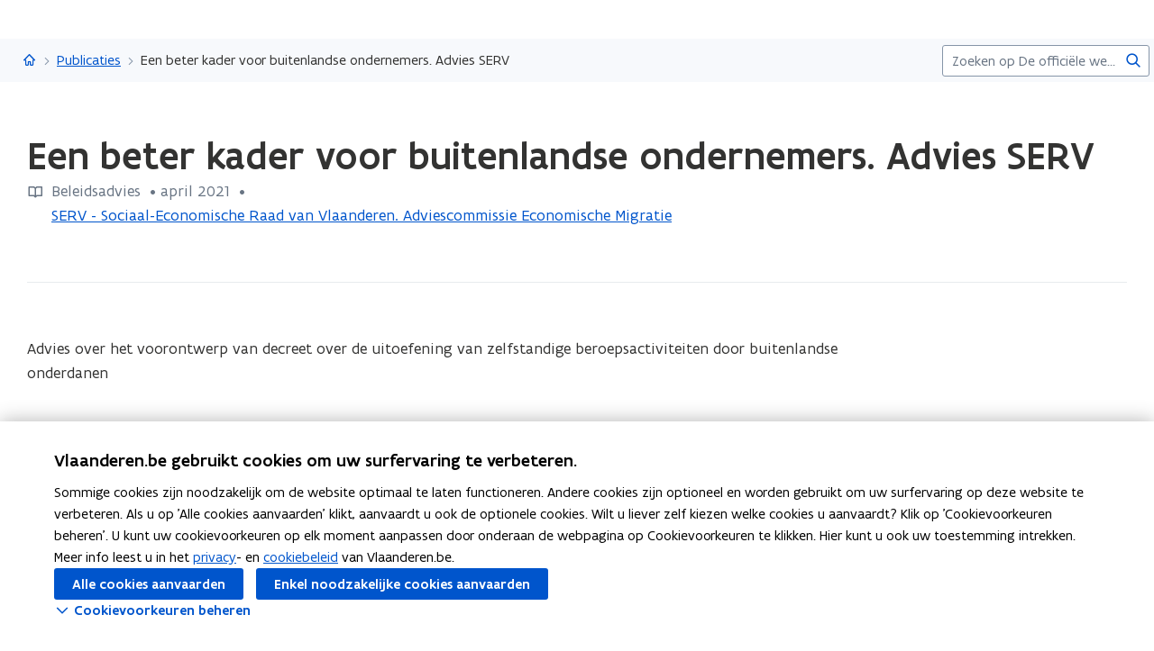

--- FILE ---
content_type: text/html;charset=UTF-8
request_url: https://www.vlaanderen.be/publicaties/een-beter-kader-voor-buitenlandse-ondernemers-advies-serv
body_size: 11275
content:
<!DOCTYPE html>
<html lang="nl">
  <head >
    <title>Een beter kader voor buitenlandse ondernemers. Advies SERV | Vlaanderen.be</title>
<script type="application/ld+json" id="microdata-ldjson">{"@context":"https://schema.org","@type":"WebPage","name":"Een beter kader voor buitenlandse ondernemers. Advies SERV","description":null,"publisher":{"@type":"Organization","name":"Vlaamse overheid","logo":{"@type":"ImageObject","url":"https://www.vlaanderen.be/img/logo/vlaanderen-logo.jpg"}},"inLanguage":"nl","breadcrumb":{"@type":"BreadcrumbList","itemListElement":[{"@type":"ListItem","position":1,"item":{"@id":"https://www.vlaanderen.be/"}},{"@type":"ListItem","position":2,"item":{"@id":"https://www.vlaanderen.be/publicaties"}}]},"mainEntity":[{"@type":"WebPage","author":{"@type":"Organization","name":"Vlaamse overheid"},"headline":"Een beter kader voor buitenlandse ondernemers. Advies SERV","mainEntityOfPage":{"@type":"WebPage","@id":"https://www.vlaanderen.be"},"image":"https://assets.vlaanderen.be/image/upload/c_scale,q_auto:eco,w_1280/TWIT_foto_ALG_publicatie_xduxas","datePublished":null,"publisher":{"@type":"Organization","name":"Vlaamse overheid","logo":{"@type":"ImageObject","url":"https://www.vlaanderen.be/img/logo/vlaanderen-logo.jpg"}}}]}</script>
<script src="https://prod.widgets.burgerprofiel.vlaanderen.be/api/v2/widget/ae9dc26c-c342-4c62-b030-07294cc32f08/entry"></script>
<script src="https://prod.widgets.burgerprofiel.vlaanderen.be/api/v2/widget/de869cb1-1c2e-4d48-99ca-fd7af025865f/entry"></script>
<meta title="Een beter kader voor buitenlandse ondernemers. Advies SERV | Vlaanderen.be">
<meta name="robots" content="all">
<meta name="twitter:card" content="summary_large_image">
<meta name="twitter:site" content="@info_vlaanderen">
<meta property="og:type" content="website">
<meta property="og:site_name" content="Vlaanderen.be">
<meta property="og:url" content="https://www.vlaanderen.be/publicaties/een-beter-kader-voor-buitenlandse-ondernemers-advies-serv">
<meta name="description" content="Advies over het voorontwerp van decreet over de uitoefening van zelfstandige beroepsactiviteiten door buitenlandse onderdanen">
<meta property="og:title" content="Een beter kader voor buitenlandse ondernemers. Advies SERV">
<meta name="twitter:title" content="Een beter kader voor buitenlandse ondernemers. Advies SERV">
<meta property="og:description" content="Advies over het voorontwerp van decreet over de uitoefening van zelfstandige beroepsactiviteiten door buitenlandse onderdanen">
<meta property="og:image" content="https://assets.vlaanderen.be/image/upload/c_fill,h_630,q_auto:eco,w_1200/TWIT_foto_ALG_publicatie_xduxas">
<meta property="og:image:type" content="image/jpeg">
<meta name="og:image:alt" content>
<meta name="twitter:image" content="https://assets.vlaanderen.be/image/upload/c_fill,h_630,q_auto:eco,w_1200/TWIT_foto_ALG_publicatie_xduxas">
<meta name="twitter:image:alt" content>
<link rel="icon" sizes="192x192" href="https://ui.vlaanderen.be/3.latest/icons/app-icon/icon-highres-precomposed.png">
<link rel="apple-touch-icon" href="https://ui.vlaanderen.be/3.latest/icons/app-icon/touch-icon-iphone-precomposed.png">
<link rel="apple-touch-icon" sizes="76x76" href="https://ui.vlaanderen.be/3.latest/icons/app-icon/touch-icon-ipad-precomposed.png">
<link rel="apple-touch-icon" sizes="120x120" href="https://ui.vlaanderen.be/3.latest/icons/app-icon/touch-icon-iphone-retina-precomposed.png">
<link rel="apple-touch-icon" sizes="152x152" href="https://ui.vlaanderen.be/3.latest/icons/app-icon/touch-icon-ipad-retina-precomposed.png">
<link rel="alternate" hreflang="en" href="https://www.vlaanderen.be/en">
<link rel="alternate" hreflang="fr" href="https://www.vlaanderen.be/fr">
<link rel="alternate" hreflang="de" href="https://www.vlaanderen.be/de">
<style id="branding-style">
          body {
            --vl-spotlight-accent-color: #E4EBF5;
            --vl-spotlight-accent-fg-color: #638AC4;
          }
        
          body {
            --vl-theme-primary-color: #FFED00;
            --vl-theme-primary-color-rgb: 255,237,0;
            --vl-theme-fg-color: #333332;
            --vl-theme-accent-fg-color: #333332;
          }
        </style><link rel="modulepreload" as="script" crossorigin href="/_nuxt/2077212.js"><link rel="modulepreload" as="script" crossorigin href="/_nuxt/896f4c7.js"><link rel="modulepreload" as="script" crossorigin href="/_nuxt/cc716e1.js"><link rel="modulepreload" as="script" crossorigin href="/_nuxt/f7798a0.js"><link rel="prefetch" as="script" crossorigin href="/_nuxt/a99825f.js"><link rel="stylesheet" href="/_nuxt/css/e221a4c.css" crossorigin><link rel="stylesheet" href="/_nuxt/css/f5a301a.css" crossorigin>
  </head>
  <body >
    <div data-server-rendered="true" id="__nuxt"><div></div><div id="__layout"><div class="vl-u-sticky-gf wp-theme--null"><div class="vl-skiplink"><a href="#main"> Overslaan en naar de inhoud gaan </a></div><header id="wp-pt-global-header" class="wp-pt-global-header"><div class="wp-pt-global-header__placeholder"><div id="global-header-placeholder"></div></div><div class="wp-pt-global-header__secondary-bar"><div class="wp-pt-global-header__secondary-bar-wrapper"><div class="wp-pt-global-header__breadcrumbs"><div class="vl-u-hidden--s vl-breadcrumb-container"><nav aria-label="u bevindt zich hier:" class="vl-breadcrumb vl-breadcrumb--condensed"><ol class="vl-breadcrumb__list"><li class="vl-breadcrumb__list__item"><span aria-hidden="true" class="vl-breadcrumb__list__item__separator"></span><a href="/" class="wp-link--active vl-link"><span aria-hidden="true" class="vl-icon vl-vi vl-vi-places-home vl-link__icon vl-link__icon--standalone"></span><span class="vl-u-visually-hidden">Vlaanderen.be</span><!----></a></li><li class="vl-breadcrumb__list__item"><span aria-hidden="true" class="vl-breadcrumb__list__item__separator"></span><a href="/publicaties" class="wp-link--active vl-link"><!----><!----> Publicaties <!----><!----></a></li><li class="vl-breadcrumb__list__item"><span aria-hidden="true" class="vl-breadcrumb__list__item__separator"></span><a href="/publicaties/een-beter-kader-voor-buitenlandse-ondernemers-advies-serv#" class="vl-link"><!----><!----> Een beter kader voor buitenlandse ondernemers. Advies SERV <!----><!----></a></li></ol></nav><!----><!----></div><a href="/publicaties" class="vl-u-hidden vl-u-visible--s wp-link--active vl-link"><span aria-hidden="true" class="vl-icon vl-vi vl-vi-nav-left vl-link__icon vl-link__icon--before"></span>Publicaties <!----><!----></a></div><div class="wp-pt-global-header__search"><form novalidate="novalidate" action="/zoek" method="GET" autocomplete="off" role="search" class="vl-u-hidden--s vlw__search__input"><div class="vl-search vl-search--inline vl-search--alt"><label for="global-search-global-header" class="vl-search__label"> Zoekterm </label><div class="vl-search__input-wrapper"><input type="search" name="q.LIKE" id="global-search-global-header" placeholder="Zoeken op De officiële website van Vlaanderen" title="Zoekterm" class="vl-search__input vl-input-field vl-input-field--block"><button type="submit" class="vl-search__submit vl-button vl-button--icon vl-button--naked-action"><span aria-hidden="true" class="vl-icon vl-vi vl-vi-magnifier vl-button__icon"></span><!----><span class="vl-button__label"><span class="vl-u-visually-hidden">Zoeken</span><!----></span><!----></button><!----></div><!----></div></form><button class="vl-u-hidden vl-u-visible--s vlw__search__button vl-button vl-button--icon vl-button--large vl-button--naked-action"><span aria-hidden="true" class="vl-icon vl-vi vl-vi-magnifier vl-button__icon"></span><!----><span class="vl-button__label"><span class="vl-u-visually-hidden">Zoeken</span><!----></span><!----></button></div></div><div class="wp-pt-global-header__title wp-pt-global-header__title--scroll-down"><div class="vl-layout"><div class="vl-grid vl-grid--is-stacked-small vl-grid--v-center"><div class="vl-col--8-12 vl-col--7-12--s vl-col--12-12--xs"><span class="vl-title vl-title--h6 vl-title--no-space-bottom">Een beter kader voor buitenlandse ondernemers. Advies SERV</span></div><!----></div></div></div></div></header><div data-side-nav-content="" class="vl-page"><!----><div><!----><main id="main" itemprop="mainContentOfPage" role="main" class="vl-main-content"><div class="vl-region vl-region--no-space-bottom"><div class="vl-layout"><div data-pt-type="wp-pt-heading" class="wp-pt-heading wp-pt-heading--small"><div class="wp-pt-heading__inner"><div class="vl-grid vl-grid--is-stacked"><div class="vl-col--12-12 vl-col--12-12--s"><div class="wp-pt-heading__body"><div class="vl-grid vl-grid--is-stacked-small"><div class="vl-col--12-12"><span aria-live="polite" class="vl-u-visually-hidden"> Gedaan met laden.  U bevindt zich op:  Een beter kader voor buitenlandse ondernemers. Advies SERV </span><!----><h1 class="wp-pt-heading__title vl-title vl-title--h1 vl-title--no-space-bottom"> Een beter kader voor buitenlandse ondernemers. Advies SERV <!----></h1></div><!----><div class="vl-col--8-12 vl-col--9-12--m vl-col--12-12--s"><div class="vl-icon-wrapper"><span aria-hidden="true" class="vl-icon vl-vi vl-vi-book vl-icon--light vl-icon--before"></span><span class="vl-annotation"> Beleidsadvies <span><pre class="vl-u-display-inline-block"> •</pre> april 2021 </span><pre class="vl-u-display-inline-block"> • </pre><span><!----><a href="/publicaties?publisher.CONTAINS_ANY=SERV%20-%20Sociaal-Economische%20Raad%20van%20Vlaanderen.%20Adviescommissie%20Economische%20Migratie" class="vl-link"><!---->SERV - Sociaal-Economische Raad van Vlaanderen. Adviescommissie Economische Migratie<!----><!----></a></span></span></div></div><!----><!----></div></div></div><!----><!----><!----></div></div></div></div></div><div><div class="vl-layout"><section class="vl-region"><div class="vl-grid"><div class="vl-col--9-12 vl-col--10-12--m vl-col--12-12--s"><div class="vl-typography vl-typography--prewrapped"><span>Advies over het voorontwerp van decreet over de uitoefening van zelfstandige beroepsactiviteiten door buitenlandse onderdanen</span></div></div></div></section><section class="vl-region"><div class="vl-grid vl-grid--is-stacked"><div class="vl-col--3-12 vl-col--3-12--m vl-col--4-12--s vl-col--12-12--xs"><figure class="wp-bp-publication__cover vl-image"><img src="https://publicaties.vlaanderen.be/sites/default/files/styles/thumb_2x/public/publication-covers/23605-0e3f9251-146c-4910-8838-971367dd897e.jpg?itok=TIDNCsIQ"><!----></figure></div><div class="vl-col--9-12 vl-col--9-12--m vl-col--8-12--s vl-col--12-12--xs"><div id="sb-lees-de-publicatie" data-parent-id="lees-de-publicatie-parent" data-sb-type="wp-sb-references" data-is-anchor-target="true" class="wp-sb-references"><div class="vl-grid vl-grid--is-stacked"><div class="vl-col--12-12 vl-col--12-12--m vl-col--12-12--s"><h2 id="lees-de-publicatie" data-is-anchor="true" data-anchor-title="Lees de publicatie" class="vl-title vl-title--h2 vl-title--no-space-bottom"> Lees de publicatie </h2></div><!----><div class="vl-col--12-12"><div class="vl-grid vl-grid--is-stacked"><div class="vl-col--12-12 vl-col--12-12--s vl-col--12-12--xs"><ol class="vl-grid vl-grid--is-stacked"><li class="wp-sb-references__list-item vl-col--12-12 vl-col--12-12--m vl-col--12-12--s"><div class="wp-sb-references__grid"><!----><div data-pt-type="WpPtSpotlightAsset" class="wp-pt-spotlight wp-sb-references__item"><div class="vl-spotlight vl-spotlight--no-border vl-spotlight--horizontal vl-spotlight--alt-focus vl-spotlight--link"><a href="https://publicaties.vlaanderen.be/view-file/42181" target="_blank" aria-hidden="true" tabindex="-1" class="vl-spotlight__link-wrapper vl-link"><!----><span class="vl-u-visually-hidden"><span class="wp-pt-spotlight__title"><span>Een beter kader voor buitenlandse ondernemers. Advies SERV</span><!----></span></span><!----><!----></a><article role="none" class="vl-spotlight__main"><!----><div class="vl-spotlight__container"><div class="vl-spotlight__title-wrapper"><div class="vl-spotlight__title"><a href="https://publicaties.vlaanderen.be/view-file/42181" target="_blank" tabindex="0" class="vl-link vl-link--bold"><!----><span class="wp-pt-spotlight__title"><span>Een beter kader voor buitenlandse ondernemers. Advies SERV</span><!----></span><span class="vl-u-visually-hidden">Een beter kader voor buitenlandse ondernemers. Advies SERV</span><span aria-hidden="true" class="vl-icon vl-vi vl-vi-file-office-pdf vl-link__icon vl-link__icon--after"></span></a></div><!----><!----></div><!----><div class="vl-spotlight__annotation vl-typography"><div class="vl-icon-wrapper"><span aria-hidden="true" class="vl-icon vl-vi vl-vi-file-download vl-icon--light vl-icon--before"></span><span class="vl-annotation"> PDF </span></div></div><!----><!----><!----></div></article></div><!----></div></div></li></ol></div></div></div><!----></div></div></div></div></section><!----><!----><!----><section class="vl-region"><div class="vl-grid"><div class="vl-col--12-12"><div class="vl-description-data vl-description-data--bordered"><dl class="vl-grid vl-grid--is-stacked"><div class="vl-col--3-12 vl-col--4-12--m vl-col--6-12--s vl-col--12-12--xs"><dt class="vl-description-data__label"><!---->Uitgever</dt><dd class="vl-description-data__value"><ul><li><a href="/publicaties?publisher.CONTAINS_ANY=SERV%20-%20Sociaal-Economische%20Raad%20van%20Vlaanderen.%20Adviescommissie%20Economische%20Migratie" class="vl-link vl-link--bold"><!----> SERV - Sociaal-Economische Raad van Vlaanderen. Adviescommissie Economische Migratie <!----><!----></a></li></ul><!----></dd></div><div class="vl-col--3-12 vl-col--4-12--m vl-col--6-12--s vl-col--12-12--xs"><dt class="vl-description-data__label"><!---->Publicatiedatum</dt><dd class="vl-description-data__value"> April 2021 <!----></dd></div><div class="vl-col--3-12 vl-col--4-12--m vl-col--6-12--s vl-col--12-12--xs"><dt class="vl-description-data__label"><!---->Publicatietype</dt><dd class="vl-description-data__value"><a href="/publicaties?type.CONTAINS_ANY=beleidsadvies" class="vl-link vl-link--bold"><!----> Beleidsadvies <!----><!----></a><!----></dd></div><div class="vl-col--3-12 vl-col--4-12--m vl-col--6-12--s vl-col--12-12--xs"><dt class="vl-description-data__label"><!---->Thema's</dt><dd class="vl-description-data__value"><span><!----> Ondernemen </span><!----></dd></div><!----><!----><!----></dl></div></div><!----></div></section><!----></div></div><!----><div data-pt-type="wp-pt-footer" class="wp-pt-footer"><div class="vl-region vl-region--no-space-top"><div class="vl-layout"><div class="vl-grid vl-grid--is-stacked-small"><!----><!----><!----><div class="vl-col--12-12"><!----></div></div></div></div><!----><!----><!----><!----><!----><!----><!----><!----><!----><div data-pt-type="wp-pt-definition" class="wp-pt-definition"><div><div tabIndex="-1"></div> <div tabIndex="-1"></div> <div data-lock=""><div role="dialog" aria-modal="true" aria-label="definitie" id="wp-pt-definition-tooltip" class="vl-tooltip vl-tooltip--large" style="display:none;"><button class="vl-tooltip__close"><span aria-hidden="true" class="vl-icon vl-vi vl-vi-cross"></span><span> Sluit definitie </span></button><div class="vl-tooltip__arrow"></div><div class="tooltip__inner"><div class="vl-u-text--small vl-typography"><p></p><!----></div></div></div></div> <div tabIndex="-1"></div></div><div aria-describedby="wp-pt-definition__pane-definition-title" class="wp-pt-definition__pane vl-modal"><!----></div></div></div></main><div aria-hidden="true" id="cookie-consent" class="wp-pt-cookie-consent"><!----></div><div aria-hidden="true" data-pt-type="wp-pt-search" class="wp-pt-search"><div class="wp-pt-search__popover vl-popover vl-popover--align-left vl-popover--static"><!----><div id="search-popover" role="region" tabindex="-1" class="vl-popover__content vl-popover__content--close"><div class="vl-popover__content-overflow"><div><div class="vl-grid vl-grid--is-stacked-small"><div class="vl-u-hidden vl-u-visible--s vl-col--12-12"><form novalidate="novalidate" action="/zoek" autocomplete="off" mod-disable-padding=""><div class="vl-search vl-search--inline vl-search--alt"><label for="wp-pt-search__search-input" class="vl-search__label"> Zoekterm </label><div class="vl-search__input-wrapper"><input type="search" name="q.LIKE" id="wp-pt-search__search-input" placeholder="Waar zoekt u naar?" title="Zoekterm" value="" class="vl-search__input vl-input-field vl-input-field--block"><button type="submit" class="vl-search__submit vl-button vl-button--icon vl-button--naked-action"><span aria-hidden="true" class="vl-icon vl-vi vl-vi-magnifier vl-button__icon"></span><!----><span class="vl-button__label"><span class="vl-u-visually-hidden">Zoeken</span><!----></span><!----></button><!----></div><!----></div></form></div><div class="vl-col--12-12"><span class="vl-u-text--bold vl-u-text--small">ZOEKEN OP DE OFFICIËLE WEBSITE VAN VLAANDEREN</span></div><!----><div class="vl-col--12-12"><div class="vl-alert vl-alert--small"><div class="vl-alert__icon"><span aria-hidden="true" class="vl-icon vl-vi vl-vi-info-circle"></span></div><!----><div class="vl-alert__content-wrapper"><!----><div class="vl-alert__content"><span class="vl-alert__title"> Er zijn geen resultaten gevonden voor uw zoekopdracht </span><!----><div class="vl-alert__message"><!----><div class="vl-u-text--small vl-typography"><ul><li>Controleer de schrijfwijze van uw zoekopdracht</li><li>Probeer uw zoekopdracht anders te verwoorden</li></ul></div></div><!----></div></div></div></div></div></div><!----></div><button aria-controls="search-popover" class="vl-popover__close-btn vl-button vl-button--icon-after vl-button--naked-action"><!----><!----><span class="vl-button__label"><span>Sluiten</span><!----></span><span aria-hidden="true" class="vl-icon vl-vi vl-vi-cross vl-button__icon vl-button__icon--after"></span></button></div></div></div></div></div><!----><!----><!----><footer><div id="global-footer-placeholder"></div></footer></div></div></div><script>window.__NUXT__=(function(a,b,c,d,e,f,g,h,i,j,k,l,m,n,o,p,q,r,s,t,u,v,w,x,y,z,A,B,C,D,E,F,G,H,I,J,K,L,M,N,O,P,Q,R,S,T,U,V,W,X,Y,Z,_,$,aa,ab,ac,ad,ae,af,ag,ah,ai,aj,ak,al,am,an,ao,ap,aq,ar,as,at,au,av,aw,ax,ay,az,aA,aB,aC,aD,aE,aF,aG,aH,aI,aJ,aK,aL,aM,aN,aO,aP,aQ,aR,aS,aT,aU,aV,aW,aX,aY,aZ,a_,a$,ba,bb,bc,bd,be,bf,bg,bh,bi,bj,bk,bl,bm,bn,bo,bp,bq,br,bs,bt,bu,bv,bw,bx,by,bz,bA,bB,bC,bD,bE){aC.pageType=G;aC.pageTypeLabel=aD;aC.identifier=X;aC.language=x;aC.link=y;aC.path=y;aC.isPrivate=b;aC.access={isPrivate:b};aC.titleTag="Een beter kader voor buitenlandse ondernemers. Advies SERV | Vlaanderen.be";aC.statusCode=200;aC.ancestors=[{pageType:"Collection",identifier:"8348b55d-cea0-4f44-8df9-018e2becd980",language:x,link:aE,path:aE,collectionType:G,isPrivate:b,access:{isPrivate:b},displayTitle:"Publicaties"},{pageType:z,identifier:s,language:x,link:B,path:B,isPrivate:b,access:{isPrivate:b},displayTitle:aF}];aC.context={identifier:s,item:{contentType:z,identifier:s,tagline:aG,path:B,languageLinks:{nl:aH,en:aI,fr:aL,de:aO},searchConfig:{overview:{pageType:"Overview",identifier:"6f560414-6902-41c2-961b-c25fd1aa404c",language:x,link:aR,path:aR,isPrivate:b,access:{isPrivate:b},displayTitle:"Zoek"}},displayTitle:aS},theme:ah,organisation:{title:aS,parent:B,navigation:t,subnavigation:t,searchPage:t,footer:t,identifier:s,languageLinks:[aH,aI,aL,aO],tagline:aG,hubHeader:t}};aC.resolverContext={language:x,revision:ah};aC.displayOptions=aT;aC.languageLinks={nl:aU,en:aV,fr:aW,de:aX};aC.contactOptions={defaults:[{contactGroupId:"vlaanderen",label:"Algemene contactopties van de Vlaamse overheid"}]};aC.cmsInfo={status:"published",updatedDate:"2021-04-25T22:00:00+00:00"};aC.widgets={globalHeader:ar,globalFooter:at,showLoginButton:c,showSearchField:c};aC.cacheTags=aY;aC.metaTags=[{name:"twitter:card",content:"summary_large_image"},{name:"twitter:site",content:"@info_vlaanderen"},{name:"og:type",content:"website"},{name:"og:site_name",content:aF},{name:"og:url",content:"https:\u002F\u002Fwww.vlaanderen.be\u002Fpublicaties\u002Feen-beter-kader-voor-buitenlandse-ondernemers-advies-serv"},{name:"description",content:au},{name:"og:title",content:C},{name:"twitter:title",content:C},{name:"og:description",content:au},{name:"og:image",content:{id:aZ,extension:a_}},{name:"og:image:type",content:"image\u002Fjpeg"},{name:"og:image:alt",content:f},{name:"twitter:image",content:{id:aZ,extension:a_}},{name:"twitter:image:alt",content:f}];aC.displayTitle=C;aC.disableCaching=b;aC.timestamp="2026-01-17T23:06:35.453Z";aH.pageType=G;aH.identifier=X;aH.language=x;aH.link=y;aH.path=y;aH.isFallback=b;aH.isPrivate=b;aH.access={isPrivate:b};aH.displayTitle=C;aI.pageType=z;aI.identifier=s;aI.language=aJ;aI.link=Y;aI.path=Y;aI.isFallback=c;aI.isPrivate=b;aI.access={isPrivate:b};aI.displayTitle=aK;aL.pageType=z;aL.identifier=s;aL.language=aM;aL.link=Z;aL.path=Z;aL.isFallback=c;aL.isPrivate=b;aL.access={isPrivate:b};aL.displayTitle=aN;aO.pageType=z;aO.identifier=s;aO.language=aP;aO.link=_;aO.path=_;aO.isFallback=c;aO.isPrivate=b;aO.access={isPrivate:b};aO.displayTitle=aQ;aT.showChatbot=b;aT.showFilters=b;aT.showPagination=b;aT.showImage=b;aT.branding={colors:{primary:ai,functional:aj,"accent-color":ak,"accent-hover-color":al,"accent-fg-color":am,"action-color":an,"action-hover-color":ao,"action-active-color":ap,"action-fg-color":aq},font:a,header:{id:ar,host:a,level:as,colors:{primary:ai,functional:aj,"accent-color":ak,"accent-hover-color":al,"accent-fg-color":am,"action-color":an,"action-hover-color":ao,"action-active-color":ap,"action-fg-color":aq},umbrella:{href:B,label:"Vlaanderen"},progressBar:c,allowOverride:c,font:a},footer:{id:at,level:as,colors:{primary:ai,functional:aj,"accent-color":ak,"accent-hover-color":al,"accent-fg-color":am,"action-color":an,"action-hover-color":ao,"action-active-color":ap,"action-fg-color":aq},host:a,siteInfo:{subTitleItems:[{type:"text",label:"uitgegeven door"},{href:"https:\u002F\u002Fwww.vlaanderen.be\u002Fdigitaal-vlaanderen",type:"link",label:"Digitaal Vlaanderen",target:"_blank"}],displayTitle:"Vlaanderen.be is de officiële website van de Vlaamse overheid"},navigationLinks:[{href:"\u002Fover-vlaanderenbe",label:"Over Vlaanderen.be"},{href:"\u002Fdisclaimer",label:"Disclaimer"},{href:"\u002Fcookieverklaring",label:"Cookieverklaring"},{href:"https:\u002F\u002Fwww.vlaanderen.be\u002Fover-vlaanderenbe\u002Ftoegankelijkheidsverklaring-vlaanderenbe",label:"Toegankelijkheid"}],umbrella:{alt:"Vlaanderen verbeelding werkt",src:"https:\u002F\u002Fassets.vlaanderen.be\u002Fimage\u002Fupload\u002Fwidgets\u002Fvlaanderen-verbeelding-werkt_geel.svg",srcSet:[]}}};aU.pageType=G;aU.identifier=X;aU.language=x;aU.link=y;aU.path=y;aU.isFallback=b;aU.isPrivate=b;aU.access={isPrivate:b};aU.displayTitle=C;aV.pageType=z;aV.identifier=s;aV.language=aJ;aV.link=Y;aV.path=Y;aV.isFallback=c;aV.isPrivate=b;aV.access={isPrivate:b};aV.displayTitle=aK;aW.pageType=z;aW.identifier=s;aW.language=aM;aW.link=Z;aW.path=Z;aW.isFallback=c;aW.isPrivate=b;aW.access={isPrivate:b};aW.displayTitle=aN;aX.pageType=z;aX.identifier=s;aX.language=aP;aX.link=_;aX.path=_;aX.isFallback=c;aX.isPrivate=b;aX.access={isPrivate:b};aX.displayTitle=aQ;aY[0]="Wp-Prd#Publication|20689";bz.type="beleidsadvies";bz.link="\u002FPublication\u002F20689";bz.description=au;bz.themes=[{name:"ondernemen"}];bz.keywords=["economische migratie"];bz.series=a;bz.frequency=a;bz.targets=[];bz.authors=[];bz.remark=a;bz.lineCodes=["1700 Andere Vragen"];bz.publishers=[{target:"SERV - Sociaal-Economische Raad van Vlaanderen. Adviescommissie Economische Migratie"}];bz.currentVariation={title:C,type:"DOCUMENT",publicationDate:"2021-04-25T22:00:00.000Z",cover:{derivatives:{thumb_1x:"https:\u002F\u002Fpublicaties.vlaanderen.be\u002Fsites\u002Fdefault\u002Ffiles\u002Fstyles\u002Fthumb_1x\u002Fpublic\u002Fpublication-covers\u002F23605-0e3f9251-146c-4910-8838-971367dd897e.jpg?itok=ze-zPDwS",thumb_2x:"https:\u002F\u002Fpublicaties.vlaanderen.be\u002Fsites\u002Fdefault\u002Ffiles\u002Fstyles\u002Fthumb_2x\u002Fpublic\u002Fpublication-covers\u002F23605-0e3f9251-146c-4910-8838-971367dd897e.jpg?itok=TIDNCsIQ"}},documents:[{link:{title:C,href:"https:\u002F\u002Fpublicaties.vlaanderen.be\u002Fview-file\u002F42181"},issuu:{extension:"pdf"}}],websites:[],price:{amount:e,currency:bA},shippingCosts:{domestic:{amount:e,currency:bA}},addToCartUrl:a};bz.previousVariations=[];bz.relatedPublications=[];bz.orderDocument=a;return {layout:ah,data:[{timeout:b}],fetch:{},error:a,state:{ui:{isLoading:b,showGlobalHeaderSecondaryBar:b,externalScriptsLoaded:[],error:b},terminologytool:{token:a,results:a,searching:{},error:b},site:{info:aC,cache:{"/publicaties/een-beter-kader-voor-buitenlandse-ondernemers-advies-serv":aC},protocol:"https",domain:"www.vlaanderen.be",identifier:X,path:y,pageType:G,blueprint:"wp-bp-publication",contentStore:"publications\u002Fdetail",responseObject:"publication",heading:c,endpoint:"publications",displayOptions:aT,resolverContext:a,isLoading:b,language:x,languageLinks:[aU,aV,aW,aX],cookieConsents:[],cookieConsentsSaved:b,algoliaInitialised:b,previewToken:a,cacheTags:aY,scrollOffsets:{},searchConfig:a,digitalAssistant:t,pageSubtype:t,pageHubSubtype:t,pageTypeLabel:aD,pageSubtypeLabel:t,pageHubSubtypeLabel:t},search:{pageSize:a$,config:a,configLoading:a,queries:{},cache:{}},map:{metadataConfigurations:{},legendConfigurations:{}},identity:{user:a,authorized:c,error:f,closedUserGroups:a,hasDigitalAssistentAccess:b},home:{content:a,cache:{},isLoading:b},genesys:{isAgentLoggedIn:b},content:{content:a,cache:{}},apm:{pendingLogs:[]},articles:{detail:{content:a,cache:{},isLoading:b},overview:{content:a,detailContent:a,statusCode:a,loading:b,orderBy:a,filter:{},resolverContext:a,contentType:a,listLoading:b,context:a,title:a,initialOffset:e,mobileFilterOpened:b,moreLink:a,activeViewMode:a,endpoint:a,responseObject:a,lastChangedFilter:a,initialFacets:{},limit:k,sorting:[],facetsToFilter:[{field:l,operator:j,type:m,label:"article.toolbox.collection.filters.search_data",annotation:"article.toolbox.collection.filters.search_annotation"},{field:ba,operator:h,type:d,label:"article.toolbox.collection.filters.domain"},{field:"subdomain",operator:h,type:d,label:"article.toolbox.collection.filters.subdomain"},{field:"subsubdomain",operator:h,type:d,label:"article.toolbox.collection.filters.subsubdomain"},{field:"toolboxType",operator:h,type:d,label:"article.toolbox.collection.filters.hub_type"}]},design_system_component:{detail:{content:a,cache:{},isLoading:b,alert:a}},validity:{detail:{content:a,cache:{},isLoading:b}}},certifiedTrainings:{detail:{content:a,cache:{},isLoading:b,dateFormat:n}},dataCatalogRecords:{detail:{content:a,cache:{},isLoading:b,isLoadingRelatedResources:b,dateFormat:n,icon:bb,relatedResourcesPageIndex:as,relatedResourcesPerPage:a$},overview:{content:a,loading:b,orderBy:{updatedDate:g},filter:{},contentType:a,listLoading:b,limit:k,initialOffset:e,context:a,activeViewMode:a,sorting:[{field:"relevance",label:"generic.filters.relevance",order:i},{field:bc,label:E,order:g},{field:bc,label:H,order:i},{field:o,label:I,order:i},{field:o,label:J,order:g}],facetsToFilter:[{field:l,operator:j,type:m,label:"datacatalogrecord.collection.filters.search_data"},{field:"dataGovKeyword",operator:u,type:d,showCheckedOnly:c,label:"datacatalogrecord.collection.filters.theme"},{field:"types",operator:u,type:d,label:"datacatalogrecord.collection.filters.type",showCheckedOnly:c},{field:"formats",operator:u,type:d,label:"datacatalogrecord.collection.filters.format",showCheckedOnly:c,order:av,orderBy:aw},{field:"accessRights",operator:u,type:d,label:"datacatalogrecord.collection.filters.access",showCheckedOnly:c},{field:"dataOrgNames",operator:u,type:d,label:"datacatalogrecord.collection.filters.organisations",showCheckedOnly:c,order:av,orderBy:aw},{field:ba,operator:u,type:d,showCheckedOnly:b,label:"datacatalogrecord.collection.filters.domain"},{field:"license",operator:u,type:d,label:"datacatalogrecord.collection.filters.license",showCheckedOnly:c,order:av,orderBy:aw}],mobileFilterOpened:b,lastChangedFilter:a}},decisions:{detail:{content:a,cache:{},isLoading:b},overview:{content:a,detailContent:a,statusCode:a,loading:b,orderBy:a,filter:{},resolverContext:a,contentType:a,listLoading:b,context:a,title:a,initialOffset:e,mobileFilterOpened:b,moreLink:a,activeViewMode:a,endpoint:a,responseObject:a,lastChangedFilter:a,initialFacets:{},limit:k,sorting:[],facetsToFilter:[{field:l,operator:j,type:m,label:"decision.collection.filters.search_data",annotation:"decision.collection.filters.search_annotation"},{field:"regulationDate",type:p,label:"decision.collection.filters.date"},{field:"regulationType",operator:h,type:d,label:"decision.collection.filters.type"},{field:"regulationTheme",operator:K,type:d,label:"decision.collection.filters.theme"},{field:"regulationGovernance",operator:K,type:d,label:"decision.collection.filters.governance"}],filterDateOptions:[{value:f,label:$},{value:L,label:ax},{value:v,label:aa}]},decision_abb_tax_document:{detail:{content:a,cache:{},isLoading:b}},decision_ago_circular:{detail:{content:a,cache:{},isLoading:b},overview:{content:a,detailContent:a,statusCode:a,loading:b,orderBy:{date:g},filter:{},resolverContext:a,contentType:a,listLoading:b,context:a,title:a,initialOffset:e,mobileFilterOpened:b,moreLink:a,activeViewMode:a,endpoint:a,responseObject:a,lastChangedFilter:a,initialFacets:{},limit:k,sorting:[],facetsToFilter:[{field:l,operator:j,type:m,label:"decision.circulars.collection.filters.search_data"},{field:p,type:p,label:"decision.circulars.collection.filters.date"},{field:"subtype",operator:F,type:d,label:"decision.circulars.collection.filters.type"},{field:bd,operator:F,type:d,label:"decision.circulars.collection.filters.theme"},{field:"circularSignatory",operator:F,type:d,label:"decision.circulars.collection.filters.circularSignatory"},{field:be,operator:"EQUAL",type:D,label:"decision.circulars.collection.filters.validity",options:[{field:A,label:"decision.circulars.collection.filters.validity_facets.all",value:f},{field:"internal",label:"decision.circulars.collection.filters.validity_facets.valid",value:c},{field:"external",label:"decision.circulars.collection.filters.validity_facets.invalid",value:b}]}],filterDateOptions:[{value:f,label:$},{value:L,label:ax},{value:ay,label:bf},{value:v,label:aa}]}},decision_council_of_state_advice:{detail:{content:a,cache:{},isLoading:b},overview:{content:a,detailContent:a,statusCode:a,loading:b,orderBy:{councilDate:g},filter:{},resolverContext:a,contentType:a,listLoading:b,context:a,title:a,initialOffset:e,mobileFilterOpened:b,moreLink:a,activeViewMode:a,endpoint:a,responseObject:a,lastChangedFilter:a,initialFacets:{},limit:k,sorting:[],facetsToFilter:[{field:l,operator:j,type:m,label:"decision.advice.collection.filters.search_data",annotation:"decision.advice.collection.filters.search_annotation"},{field:"councilDate",type:p,label:"decision.advice.collection.filters.date"},{field:"councilType",operator:h,type:d,label:"decision.advice.collection.filters.type"},{field:"councilTheme",operator:h,type:d,label:"decision.advice.collection.filters.theme"}],filterDateOptions:[{value:f,label:$},{value:M,label:"generic.collection.filters.date_facets.365_days"},{value:v,label:aa}]}},decision_flemish_government_announcement:{detail:{content:a,cache:{},isLoading:b}},decision_flemish_government_nota:{detail:{content:a,cache:{},isLoading:b}},decision_flemish_government:{detail:{content:a,cache:{},isLoading:b}},decision_regulation_abb:{detail:{content:a,cache:{},isLoading:b}},decision_vtc_advice:{detail:{content:a,cache:{},isLoading:b},overview:{content:a,detailContent:a,statusCode:a,loading:b,orderBy:{adviceDate:g},filter:{},resolverContext:a,contentType:a,listLoading:b,context:a,title:a,initialOffset:e,mobileFilterOpened:b,moreLink:a,activeViewMode:a,endpoint:a,responseObject:a,lastChangedFilter:a,initialFacets:{},limit:k,sorting:[],facetsToFilter:[{field:l,operator:j,type:m,label:"decision.vtc.collection.filters.search_data"},{field:"adviceDate",type:p,label:"decision.vtc.collection.filters.date"},{field:"adviceType",operator:K,type:d,label:"decision.vtc.collection.filters.type"},{field:"adviceTheme",operator:K,type:d,label:"decision.vtc.collection.filters.theme",showOther:c},{field:"adviceSubject",operator:K,type:d,label:"decision.vtc.collection.filters.subject",showOther:c},{field:"adviceEndDate",type:p,label:"decision.vtc.collection.filters.validity",options:[{field:A,label:bg,pillLabel:bg,value:f},{field:be,label:bh,pillLabel:bh,value:bi},{field:"invalid",label:bj,pillLabel:bj,value:bk}]}],filterDateOptions:[{value:f,label:$},{value:L,label:ax},{value:ay,label:bf},{value:v,label:aa}]}}},definitions:{detail:{content:a,cache:{},isLoading:b}},downloads:{detail:{content:a,cache:{},isLoading:b,dateFormat:n},download_dkbuza_campaign_db:{detail:{content:a,cache:{},isLoading:b,dateFormat:n}},download_elections_form:{detail:{content:a,cache:{},isLoading:b,dateFormat:n}},download_mou:{detail:{content:a,cache:{},isLoading:b,dateFormat:n}},download_treaty:{detail:{content:a,cache:{},isLoading:b,dateFormat:n}}},eventGroups:{detail:{content:a,cache:{},isLoading:b,icon:q,headingNoBorder:c},events:{content:a,detailContent:a,statusCode:a,loading:b,orderBy:{startDate:i},filter:{},resolverContext:a,contentType:"Event",listLoading:b,context:a,title:a,initialOffset:e,mobileFilterOpened:b,moreLink:a,activeViewMode:a,endpoint:a,responseObject:a,lastChangedFilter:a,initialFacets:{},limit:k,sorting:[],facetsToFilter:[{field:l,fields:[o],operator:bl,type:m,label:"event.collection.filters.event_search_data"},{field:"endDate",type:p,label:"event.collection.filters.event_date_data"},{field:bd,operator:F,type:d,label:"event.collection.filters.event_theme_data"}],filterDateOptions:[{value:f,label:"event.collection.filters.event_date_facets.all"},{value:bi,label:"event.collection.filters.event_date_facets.future"},{value:az,label:"event.collection.filters.event_date_facets.week"},{value:aA,label:"event.collection.filters.event_date_facets.month"},{value:bm,label:"event.collection.filters.event_date_facets.next_month"},{value:bk,label:"event.collection.filters.event_date_facets.past"}]}},events:{detail:{content:a,cache:{},isLoading:b,icon:q,headingNoBorder:c}},expropriations:{detail:{content:a,cache:{},isLoading:b,dateFormat:n,icon:bb},overview:{content:a,loading:b,orderBy:{startDate:g,identifier:g},filter:{},contentType:a,listLoading:b,limit:k,initialOffset:e,context:a,activeViewMode:a,sorting:[{field:aB,label:E,order:g},{field:aB,label:H,order:i}],facetsToFilter:[{field:"cities.name",operator:j,type:m,label:"expropriation.collection.filters.city"},{field:"publicationType",operator:h,type:d,label:"expropriation.collection.filters.publication_type.title",options:[{field:"publicInvestigation",label:"expropriation.collection.filters.publication_type.facets.public_investigation",value:"PublicInvestigation",count:a},{field:"finalExpropriationDecision",label:"expropriation.collection.filters.publication_type.facets.final_expropriation_decision",value:"FinalExpropriationDecision",count:a}]},{field:"file.reference",operator:j,type:m,label:"expropriation.collection.filters.reference"},{field:aB,type:p,label:"expropriation.collection.filters.startDate"},{field:"entityName",operator:h,type:d,label:"expropriation.collection.filters.entity"}],filterDateOptions:[{value:f,label:N},{value:ab,label:O},{value:ac,label:P},{value:M,label:Q},{value:ad,label:R},{value:v,label:S}],mobileFilterOpened:b,lastChangedFilter:a}},forms:{contact:{formStatus:bn},newsletters:{jobOptions:{},interests:{},formStatus:bn,errorCode:a,segments:{},campaigns:{},fields:{}},wse:{forms:[],formLoading:b,wse_form_complaints_1:{},wse_form_complaints_2:{},wse_form_workplace_offer:{},wse_form_workplace_request:{}}},generic:{overview:{content:a,detailContent:a,statusCode:a,loading:b,orderBy:a,filter:{},resolverContext:a,contentType:a,listLoading:b,context:a,title:a,initialOffset:e,mobileFilterOpened:b,moreLink:a,activeViewMode:a,endpoint:a,responseObject:a,lastChangedFilter:a,initialFacets:{}},storyblock:{content:a}},grup:{"file-document":{content:a,cache:{},isLoading:b},phase:{content:a,cache:{},isLoading:b},procedure:{content:a,cache:{},isLoading:b},"process-document":{content:a,cache:{},isLoading:b}},hubs:{detail:{content:a,cache:{},isLoading:b,dateFormat:n}},jobs:{detail:{content:a,cache:{},isLoading:b,dateFormat:n}},journeys:{detail:{content:a,cache:{},isLoading:b}},newsArticles:{detail:{content:a,cache:{},isLoading:b,dateFormat:n}},newsletters:{detail:{content:a,newsletterHtml:a,emailPlatform:"mailchimp",cache:{},isLoading:b}},organisations:{detail:{content:a,cache:{},isLoading:b},"overview-vmsw":{content:a,loading:b,orderBy:{identifier:g},filter:{},contentType:a,listLoading:b,limit:k,initialOffset:e,context:a,sorting:[],activeViewMode:a,facetsToFilter:[{field:l,fields:[bo,"locations.formattedAddress",bp,"zipCodes"],operator:j,type:m,label:"organisation.collection.filters.vmsw.fuzzy.title",annotation:"organisation.collection.filters.vmsw.fuzzy.annotation"},{field:bq,operator:u,type:d,label:"organisation.collection.filters.vmsw.services"},{field:bp,operator:h,type:d,label:"organisation.collection.filters.vmsw.areas.label",annotation:"organisation.collection.filters.vmsw.areas.annotation",showCount:b}],filterDateOptions:[],mobileFilterOpened:b,lastChangedFilter:a},overview:{content:a,loading:b,orderBy:{identifier:g},filter:{},contentType:a,listLoading:b,limit:k,initialOffset:e,context:a,sorting:[],activeViewMode:a,facetsToFilter:[{field:"policyDomain",operator:h,type:d,label:"organisation.collection.filters.policyDomain"},{field:bo,operator:h,type:d,label:"organisation.collection.filters.name"},{field:"regulations.subThemeName",type:D,label:"organisation.collection.filters.employment_regulation.title",value:"Arbeidsreglement",options:[{field:A,label:T,value:f},{field:"with",label:"organisation.collection.filters.employment_regulation.facets.with",value:U},{field:"without",label:"organisation.collection.filters.employment_regulation.facets.without",value:V}]},{field:ae,type:D,label:"organisation.collection.filters.vps.title",value:"Diensten Vlaamse Overheid",options:[{field:A,label:T,value:f},{field:af,label:"organisation.collection.filters.vps.facets.covered",value:U},{field:ag,label:"organisation.collection.filters.vps.facets.not_covered",value:V}]},{field:ae,type:D,label:"organisation.collection.filters.sectoral_agreement.title",value:"Sectoraal Akkoord",options:[{field:A,label:T,value:f},{field:af,label:"organisation.collection.filters.sectoral_agreement.facets.covered",value:U},{field:ag,label:"organisation.collection.filters.sectoral_agreement.facets.not_covered",value:V}]},{field:ae,type:D,label:"organisation.collection.filters.sector_committee.title",value:"Sectorcomite XVIII",options:[{field:A,label:T,value:f},{field:af,label:"organisation.collection.filters.sector_committee.facets.covered",value:U},{field:ag,label:"organisation.collection.filters.sector_committee.facets.not_covered",value:V}]},{field:ae,type:D,label:"organisation.collection.filters.pool_the_parastatals.title",value:"Pool de parastatalen",options:[{field:A,label:T,value:f},{field:af,label:"organisation.collection.filters.pool_the_parastatals.facets.covered",value:U},{field:ag,label:"organisation.collection.filters.pool_the_parastatals.facets.not_covered",value:V}]}],filterDateOptions:[],mobileFilterOpened:b,lastChangedFilter:a}},overviews:{detail:{content:a,detailContent:a,statusCode:a,loading:b,orderBy:a,filter:{},resolverContext:a,contentType:a,listLoading:b,context:a,title:a,initialOffset:e,mobileFilterOpened:b,moreLink:a,activeViewMode:a,endpoint:a,responseObject:a,lastChangedFilter:a,initialFacets:{},aToZList:a,aToZListLimit:W,aToZListPage:e,aToZListOffset:e,aToZListLazyLoading:b,searchList:a,searchListOffset:e,searchListLimit:W,cache:{},glossaryFacets:{alphanum:[]},searchFilter:f,alphanumFilter:f,isLoading:b,isPageLoading:b,headingNoBorder:c,limit:k}},persons:{detail:{content:a,cache:{},isLoading:b,headingNoBorder:c},overview:{content:a,loading:b,orderBy:{firstName:i,lastName:i},filter:{},contentType:a,listLoading:b,limit:k,initialOffset:e,context:a,sorting:[],activeViewMode:a,facetsToFilter:[{field:l,fields:[o,"firstName","lastName","specialization","responsibilities","functions"],operator:j,type:m,label:"person.collection.filters.fuzzy.title",annotation:"person.collection.filters.fuzzy.annotation"},{field:"memberships",operator:h,type:d,label:"person.collection.filters.memberships"},{field:bq,operator:h,type:d,label:"person.collection.filters.service"},{field:"teams",operator:h,type:d,label:"person.collection.filters.teams"},{field:"regions",operator:h,type:d,label:"person.collection.filters.regions"}],filterDateOptions:[],mobileFilterOpened:b,lastChangedFilter:a}},positionComments:{detail:{content:a,cache:{},isLoading:b},overview:{content:a,loading:b,orderBy:{publicationDate:g},filter:{},contentType:a,listLoading:b,limit:k,initialOffset:e,context:a,activeViewMode:a,sorting:[{field:r,label:E,order:g}],facetsToFilter:[{field:l,operator:j,type:m,label:"positioncomment.collection.filters.text"},{field:br,operator:h,type:d,label:"positioncomment.collection.filters.type",options:[{field:bs,label:"positioncomment.type.administrative_tolerance",value:bs,count:a},{field:bt,label:"positioncomment.type.administrative_position",value:bt,count:a},{field:bu,label:"positioncomment.type.preliminary_decision",value:bu,count:a},{field:bv,label:"positioncomment.type.advice_request",value:bv,count:a},{field:bw,label:"positioncomment.type.interpretative_question",value:bw,count:a},{field:bx,label:"positioncomment.type.jurisprudence",value:bx,count:a},{field:by,label:"positioncomment.type.parliamentary_question",value:by,count:a}]},{field:r,type:p,label:"positioncomment.collection.filters.publicationDate"},{field:"decisionDate",type:p,label:"positioncomment.collection.filters.decisionDate"},{field:"duties",operator:h,type:d,label:"positioncomment.collection.filters.duties"},{field:"vcf",operator:h,type:d,label:"positioncomment.collection.filters.vcf"}],filterDateOptions:[{value:f,label:N},{value:az,label:O},{value:aA,label:P},{value:L,label:Q},{value:ay,label:R},{value:v,label:S}],mobileFilterOpened:b,lastChangedFilter:a}},products:{detail:{content:a,cache:{},isLoading:b,dateFormat:n},subsidy:{detail:{content:a,cache:{},isLoading:b,dateFormat:n}}},projects:{detail:{content:a,cache:{},isLoading:b,icon:q,metaIcon:w,headingNoBorder:c},construction_project:{detail:{content:a,cache:{},isLoading:b,icon:q,metaIcon:w,headingNoBorder:c}},mow_mobility_project:{detail:{content:a,cache:{},isLoading:b,icon:q,metaIcon:w,headingNoBorder:c}},project_abb_idt:{detail:{content:a,cache:{},isLoading:b,icon:q,metaIcon:w,headingNoBorder:c}},project_abb_lamt:{detail:{content:a,cache:{},isLoading:b,icon:q,metaIcon:w,headingNoBorder:c}},project_innovative:{detail:{content:a,cache:{},isLoading:b,icon:q,metaIcon:w,headingNoBorder:c}},project_local_energy_climate:{detail:{content:a,cache:{},isLoading:b,icon:q,metaIcon:w,headingNoBorder:c}},project_municipality_wo_th:{detail:{content:a,cache:{},isLoading:b,icon:q,metaIcon:w,headingNoBorder:c}},urban_policy:{detail:{content:a,cache:{},isLoading:b,icon:q,metaIcon:w,headingNoBorder:c}}},publications:{detail:{content:bz,cache:{"/publicaties/een-beter-kader-voor-buitenlandse-ondernemers-advies-serv":bz},isLoading:b,cart:[],dateFormat:"MMMM yyyy",icon:"book"},overview:{content:a,loading:b,orderBy:{publicationDate:g},filter:{},contentType:a,listLoading:b,limit:bB,initialOffset:e,activeViewMode:a,context:a,sorting:[{field:r,label:E,order:g},{field:r,label:H,order:i},{field:o,label:I,order:i},{field:o,label:J,order:g}],facetsToFilter:[{type:bC,component:bD,queries:{text:{field:l,operator:j,label:"publication.collection.filters.label.title_and_content"},title:{field:o,operator:j,label:"publication.collection.filters.label.title"}},label:"publication.collection.filters.search_data"},{field:br,operator:u,type:d,label:"publication.collection.filters.type_data"},{field:r,type:p,label:"publication.collection.filters.publication_date_data"},{field:"publisher",operator:u,type:d,label:"publication.collection.filters.publisher_data"}],filterDateOptions:[{value:f,label:N},{value:ab,label:O},{value:ac,label:P},{value:M,label:Q},{value:ad,label:R},{value:v,label:S}],mobileFilterOpened:b,lastChangedFilter:a}},qualityRegistration:{overview:{content:a,loading:b,orderBy:{title:i,identifier:i},filter:{},contentType:a,listLoading:b,limit:k,initialOffset:e,context:a,activeViewMode:a,sorting:[{field:o,label:I,order:i},{field:o,label:J,order:g}],facetsToFilter:[{field:l,fields:["identifier","enterprise.title","enterprise.identifier","enterprise.establishments.title","enterprise.establishments.street","enterprise.establishments.postalCode","enterprise.establishments.city"],operator:j,type:m,label:"qualityregistration.collection.filters.search_data",annotation:"qualityregistration.collection.filters.search_annotation"}],mobileFilterOpened:b,lastChangedFilter:a}},statisticsPages:{detail:{content:a,cache:{},isLoading:b,icon:q,headingNoBorder:c},overview:{content:a,loading:b,orderBy:{publicationDate:g,identifier:g},filter:{},contentType:a,listLoading:b,limit:b,initialOffset:e,context:a,activeViewMode:a,sorting:[{field:r,label:E,order:g},{field:r,label:H,order:i},{field:o,label:I,order:i},{field:o,label:J,order:g}],facetsToFilter:[{field:l,operator:j,type:m,label:"statisticspage.collection.filters.search_data"},{field:r,type:p,label:"statisticspage.collection.filters.publication_date_data"}],filterDateOptions:[{value:f,label:N},{value:ab,label:O},{value:ac,label:P},{value:M,label:Q},{value:ad,label:R},{value:v,label:S}],mobileFilterOpened:b,lastChangedFilter:a},vsa:{content:a,loading:b,orderBy:{nextPublicationDate:i,nextPublicationConfirmed:g,statisticsTheme:i,identifier:i},filter:{},contentType:a,listLoading:b,limit:20,initialOffset:e,context:a,activeViewMode:a,sorting:a,facetsToFilter:[{field:l,operator:bl,type:m,label:"statisticspage.vsa.collection.filters.search"},{field:"statisticsTheme",operator:F,type:d,label:"statisticspage.vsa.collection.filters.theme"},{field:"nextPublicationDate",type:p,label:"statisticspage.vsa.collection.filters.date"},{field:"nextPublicationConfirmed",operator:F,type:D,label:"statisticspage.vsa.collection.filters.confirmed",options:[{field:A,label:"statisticspage.vsa.collection.filters.confirmed_facets.all",value:f},{field:"yes",label:"statisticspage.vsa.collection.filters.confirmed_facets.yes",pillLabel:"statisticspage.vsa.collection.filters.confirmed_facets_pill.yes",value:["1"]},{field:"no",label:"statisticspage.vsa.collection.filters.confirmed_facets.no",pillLabel:"statisticspage.vsa.collection.filters.confirmed_facets_pill.no",value:["0"]}]}],filterDateOptions:[{value:f,label:"statisticspage.vsa.collection.filters.date_facets.all"},{value:az,label:"statisticspage.vsa.collection.filters.date_facets.week"},{value:"NEXT_WEEK",label:"statisticspage.vsa.collection.filters.date_facets.next_week"},{value:aA,label:"statisticspage.vsa.collection.filters.date_facets.month"},{value:bm,label:"statisticspage.vsa.collection.filters.date_facets.next_month"},{value:L,label:"statisticspage.vsa.collection.filters.date_facets.year"},{value:v,label:"statisticspage.vsa.collection.filters.date_facets.period"}],mobileFilterOpened:b,lastChangedFilter:a}},themes:{detail:{content:a,detailContent:a,statusCode:a,loading:b,orderBy:a,filter:{},resolverContext:a,contentType:a,listLoading:b,context:a,title:a,initialOffset:e,mobileFilterOpened:b,moreLink:a,activeViewMode:a,endpoint:a,responseObject:a,lastChangedFilter:a,initialFacets:{},thematicList:a,thematicListOffset:e,thematicListLimit:W,aToZList:a,aToZListLimit:W,aToZListPage:e,aToZListLazyLoading:b,searchList:a,searchListOffset:e,searchListPage:e,searchListLimit:W,cache:{},themeFacets:{alphanum:[]},searchFilter:f,alphanumFilter:f,isLoading:b,isPageLoading:b,headingNoBorder:c,limit:k}},trainingIncentives:{detail:{content:a,cache:{},isLoading:b,dateFormat:n}},vsaReports:{overview:{content:a,loading:b,orderBy:{publicationDate:g},filter:{},contentType:a,listLoading:b,limit:bB,initialOffset:e,context:a,showFilters:c,activeViewMode:a,sorting:[{field:r,label:E,order:g},{field:r,label:H,order:i},{field:o,label:I,order:i},{field:o,label:J,order:g}],facetsToFilter:[{type:bC,component:bD,queries:{text:{field:l,operator:j,label:"publication.vsareports.collection.filters.label.title_and_content"},title:{field:o,operator:j,label:"publication.vsareports.collection.filters.label.title"}},label:"publication.vsareports.collection.filters.search_data"},{field:r,type:p,label:"publication.vsareports.collection.filters.publication_date_data"}],filterDateOptions:[{value:f,label:N},{value:ab,label:O},{value:ac,label:P},{value:M,label:Q},{value:ad,label:R},{value:v,label:S}],mobileFilterOpened:b,lastChangedFilter:a}},i18n:{routeParams:{}}},serverRendered:c,routePath:y,config:{public:{WIDGET_GH_DOMAIN:"vlaanderen.be",WIDGET_GH_DOMAIN_PREFIX:"prod",WIDGET_GH_ID:ar,WIDGET_GF_ID:at,SHOW_DEV_INFO:b,ENVIRONMENT:"production",APP_GIT_SHA:"66e563a4037a256bd3f96ff8589179054a10320a",BASE_API_URL:"https:\u002F\u002Fwww.vlaanderen.be",ALGOLIA_APP_ID:"VHXOFJ7XOO",ALGOLIA_SEARCH_API_KEY:"77047c586327574c7a86fe18ba234b3e",MTCAPTCHA_SITE_KEY:"MTPublic-NdftRw5JP",WIDGET_GH_ID_AUTHENTICATION_ENABLED:"ae9dc26c-c342-4c62-b030-07294cc32f08",AUTH_ENABLED:c,CLOUDINARY_CLOUD_NAME:"webplatform-vlaanderen",CLOUDINARY_SECURE_DISTRIBUTION:"assets.vlaanderen.be",CHAT_SKIP_IDENTITY:b,FEATURE_FRONT_GH_V5:c,FEATURE_X_REMOVE_LINK:c},app:{baseURL:B,basePath:B,assetsPath:bE,cdnURL:f,buildAssetsDir:bE}},_asyncData:{},_errors:{}}}(null,false,true,"check",0,"","DESC","in","ASC","like",12,"q","input","d MMMM yyyy","title","date","calendar","publicationDate","cc0f4502-9afd-42cf-b71f-31e43937d855",void 0,"contains_any","PERIOD","building","nl","\u002Fpublicaties\u002Feen-beter-kader-voor-buitenlandse-ondernemers-advies-serv","HomePage","all","\u002F","Een beter kader voor buitenlandse ondernemers. Advies SERV","radio","generic.filters.newest_first","IN","Publication","generic.filters.oldest_first","generic.filters.a_to_z","generic.filters.z_to_a","CONTAINS_ANY","THIS_YEAR","LAST_365_DAYS","organisation.date.all","organisation.date.week","organisation.date.month","organisation.date.year","organisation.date.last_year","organisation.date.period","organisation.collection.filters.facets.all","ALL","NOT_IN",50,"20689","\u002Fen","\u002Ffr","\u002Fde","generic.collection.filters.date_facets.all","generic.collection.filters.date_facets.period","LAST_7_DAYS","LAST_31_DAYS","lastYear","formalFrameworks.formalFrameworkName","covered","not_covered","default","#FFED00","#0055CC","rgb(255, 237, 0)","rgb(242, 225, 0)","#333332","rgb(0, 85, 204)","rgb(0, 81, 194)","rgb(0, 77, 184)","#fff","a3e3ea0e-dd85-412a-abfe-7dea148797cd",1,"de869cb1-1c2e-4d48-99ca-fd7af025865f","Advies over het voorontwerp van decreet over de uitoefening van zelfstandige beroepsactiviteiten door buitenlandse onderdanen","desc","count","generic.collection.filters.date_facets.this_year","PREV_YEAR","THIS_WEEK","THIS_MONTH","startDate",{},"Publicatie","\u002Fpublicaties","Vlaanderen.be","Informatie van de Vlaamse overheid",{},{},"en","The official website of the Government of Flanders",{},"fr","Le site web officiel de la Flandre",{},"de","Die offizielle Webseite von Flandern","\u002Fzoek","De officiële website van Vlaanderen",{},{},{},{},{},Array(1),"TWIT_foto_ALG_publicatie_xduxas","gif",10,"domain","newspaper","updatedDate","theme","valid","generic.collection.filters.date_facets.prev_year","decision.vtc.collection.filters.validity_facets.all","decision.vtc.collection.filters.validity_facets.valid","FUTURE","decision.vtc.collection.filters.validity_facets.invalid","PAST","LIKE","NEXT_MONTH","unloaded","name","areas","services","type","administrative_tolerance","administrative_position","preliminary_decision","advice_request","interpretative_question","jurisprudence","parliamentary_question",{},"EUR",15,"custom","publicationSearch","\u002F_nuxt\u002F"))</script><script type="module" src="/_nuxt/2077212.js" crossorigin></script><script type="module" src="/_nuxt/896f4c7.js" crossorigin></script><script type="module" src="/_nuxt/cc716e1.js" crossorigin></script><script type="module" src="/_nuxt/f7798a0.js" crossorigin></script>
  </body>
</html>
